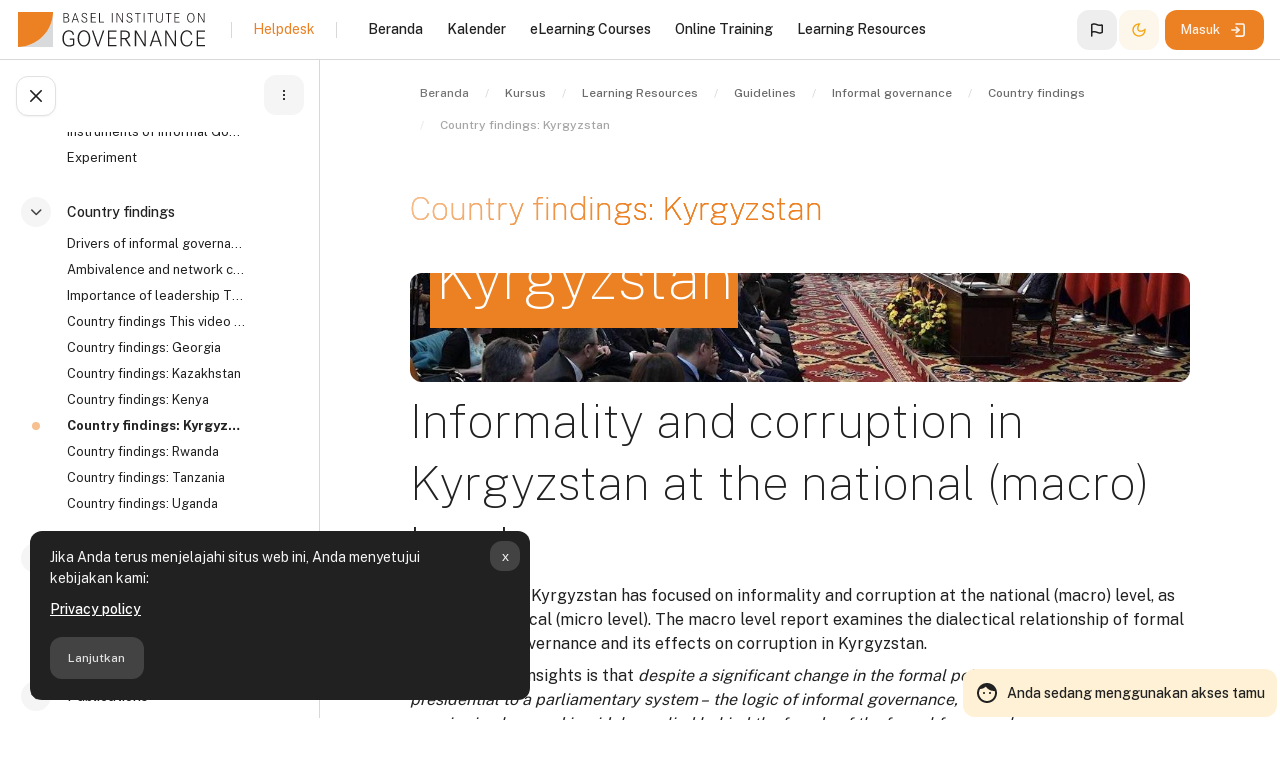

--- FILE ---
content_type: text/html; charset=utf-8
request_url: https://learn.baselgovernance.org/mod/page/view.php?id=6613&lang=id
body_size: 74529
content:

            <meta property="og:title" content="Informal governance" />
            <meta property="og:url" content="https://learn.baselgovernance.org/mod/page/view.php?id=6613" />
            <meta property="og:image" content="https://learn.baselgovernance.org/pluginfile.php/81135/course/overviewfiles/Say_no_to_bribes_in_Chipata%2C_Zambia.jpg" />
            <meta property="og:description" content="Unwritten rules, special favours, “reaching an understanding”. Informality is what happens outside the formal, rules-based system - and the study of informality has big implications for the fight against corruption. From 2016-2018, the Basel Institute on Governance, in partnership with University College London and SOAS researched informality and its relationship with corruption and governance. A multidisciplinary team of researchers explored how corruption really works in seven countries in East Africa and Eurasia.Their findings shed light on why conventional anti-corruption practices have been so unsuccessful to date, and on the kinds of policies and interventions that could have a bigger impact in the fight against corruption." />
        <!DOCTYPE html>

<html  dir="ltr" lang="id" xml:lang="id" >
<head>
    <title>Informal governance: Country findings: Kyrgyzstan | Basel Institute LEARN</title>
    <meta property="og:title" content="Informal governance: Country findings: Kyrgyzstan | Basel Institute LEARN" />


    <meta name="description" content="Basel LEARN is the Basel Institute on Governance’s dedicated online learning platform, offering a comprehensive suite of free eLearning courses and practical resources aimed at empowering professionals in law enforcement, anti-money laundering, and compliance sectors to effectively combat financial crime. ">
    <meta property="og:description" content="Basel LEARN is the Basel Institute on Governance’s dedicated online learning platform, offering a comprehensive suite of free eLearning courses and practical resources aimed at empowering professionals in law enforcement, anti-money laundering, and compliance sectors to effectively combat financial crime. " />
    
    <meta name="theme-color" content="0#fff">

    <link rel="shortcut icon" href="https://learn.baselgovernance.org/pluginfile.php/1/theme_monocolor/favicon/1765876709/favicon.ico" />
    
    
    
    

    <meta http-equiv="Content-Type" content="text/html; charset=utf-8" />
<meta name="keywords" content="moodle, Informal governance: Country findings: Kyrgyzstan | Basel Institute LEARN" />
<link rel="stylesheet" type="text/css" href="https://learn.baselgovernance.org/theme/yui_combo.php?rollup/3.18.1/yui-moodlesimple-min.css" /><script id="firstthemesheet" type="text/css">/** Required in order to fix style inclusion problems in IE with YUI **/</script><link rel="stylesheet" type="text/css" href="https://learn.baselgovernance.org/theme/styles.php/monocolor/1765876709_1750521565/all" />
<script>
//<![CDATA[
var M = {}; M.yui = {};
M.pageloadstarttime = new Date();
M.cfg = {"wwwroot":"https:\/\/learn.baselgovernance.org","apibase":"https:\/\/learn.baselgovernance.org\/r.php\/api","homeurl":{},"sesskey":"y2wEXD486V","sessiontimeout":"172800","sessiontimeoutwarning":"1200","themerev":"1765876709","slasharguments":1,"theme":"monocolor","iconsystemmodule":"core\/icon_system_fontawesome","jsrev":"1765876709","admin":"admin","svgicons":true,"usertimezone":"Europe\/Zurich","language":"id","courseId":136,"courseContextId":81135,"contextid":84919,"contextInstanceId":6613,"langrev":1769138342,"templaterev":"1765876709","siteId":1,"userId":1};var yui1ConfigFn = function(me) {if(/-skin|reset|fonts|grids|base/.test(me.name)){me.type='css';me.path=me.path.replace(/\.js/,'.css');me.path=me.path.replace(/\/yui2-skin/,'/assets/skins/sam/yui2-skin')}};
var yui2ConfigFn = function(me) {var parts=me.name.replace(/^moodle-/,'').split('-'),component=parts.shift(),module=parts[0],min='-min';if(/-(skin|core)$/.test(me.name)){parts.pop();me.type='css';min=''}
if(module){var filename=parts.join('-');me.path=component+'/'+module+'/'+filename+min+'.'+me.type}else{me.path=component+'/'+component+'.'+me.type}};
YUI_config = {"debug":false,"base":"https:\/\/learn.baselgovernance.org\/lib\/yuilib\/3.18.1\/","comboBase":"https:\/\/learn.baselgovernance.org\/theme\/yui_combo.php?","combine":true,"filter":null,"insertBefore":"firstthemesheet","groups":{"yui2":{"base":"https:\/\/learn.baselgovernance.org\/lib\/yuilib\/2in3\/2.9.0\/build\/","comboBase":"https:\/\/learn.baselgovernance.org\/theme\/yui_combo.php?","combine":true,"ext":false,"root":"2in3\/2.9.0\/build\/","patterns":{"yui2-":{"group":"yui2","configFn":yui1ConfigFn}}},"moodle":{"name":"moodle","base":"https:\/\/learn.baselgovernance.org\/theme\/yui_combo.php?m\/1765876709\/","combine":true,"comboBase":"https:\/\/learn.baselgovernance.org\/theme\/yui_combo.php?","ext":false,"root":"m\/1765876709\/","patterns":{"moodle-":{"group":"moodle","configFn":yui2ConfigFn}},"filter":null,"modules":{"moodle-core-blocks":{"requires":["base","node","io","dom","dd","dd-scroll","moodle-core-dragdrop","moodle-core-notification"]},"moodle-core-chooserdialogue":{"requires":["base","panel","moodle-core-notification"]},"moodle-core-notification":{"requires":["moodle-core-notification-dialogue","moodle-core-notification-alert","moodle-core-notification-confirm","moodle-core-notification-exception","moodle-core-notification-ajaxexception"]},"moodle-core-notification-dialogue":{"requires":["base","node","panel","escape","event-key","dd-plugin","moodle-core-widget-focusafterclose","moodle-core-lockscroll"]},"moodle-core-notification-alert":{"requires":["moodle-core-notification-dialogue"]},"moodle-core-notification-confirm":{"requires":["moodle-core-notification-dialogue"]},"moodle-core-notification-exception":{"requires":["moodle-core-notification-dialogue"]},"moodle-core-notification-ajaxexception":{"requires":["moodle-core-notification-dialogue"]},"moodle-core-dragdrop":{"requires":["base","node","io","dom","dd","event-key","event-focus","moodle-core-notification"]},"moodle-core-event":{"requires":["event-custom"]},"moodle-core-maintenancemodetimer":{"requires":["base","node"]},"moodle-core-actionmenu":{"requires":["base","event","node-event-simulate"]},"moodle-core-handlebars":{"condition":{"trigger":"handlebars","when":"after"}},"moodle-core-lockscroll":{"requires":["plugin","base-build"]},"moodle-core_availability-form":{"requires":["base","node","event","event-delegate","panel","moodle-core-notification-dialogue","json"]},"moodle-course-util":{"requires":["node"],"use":["moodle-course-util-base"],"submodules":{"moodle-course-util-base":{},"moodle-course-util-section":{"requires":["node","moodle-course-util-base"]},"moodle-course-util-cm":{"requires":["node","moodle-course-util-base"]}}},"moodle-course-management":{"requires":["base","node","io-base","moodle-core-notification-exception","json-parse","dd-constrain","dd-proxy","dd-drop","dd-delegate","node-event-delegate"]},"moodle-course-dragdrop":{"requires":["base","node","io","dom","dd","dd-scroll","moodle-core-dragdrop","moodle-core-notification","moodle-course-coursebase","moodle-course-util"]},"moodle-course-categoryexpander":{"requires":["node","event-key"]},"moodle-form-shortforms":{"requires":["node","base","selector-css3","moodle-core-event"]},"moodle-form-dateselector":{"requires":["base","node","overlay","calendar"]},"moodle-question-searchform":{"requires":["base","node"]},"moodle-question-chooser":{"requires":["moodle-core-chooserdialogue"]},"moodle-availability_cohort-form":{"requires":["base","node","event","moodle-core_availability-form"]},"moodle-availability_completion-form":{"requires":["base","node","event","moodle-core_availability-form"]},"moodle-availability_coursecompleted-form":{"requires":["base","node","event","moodle-core_availability-form"]},"moodle-availability_date-form":{"requires":["base","node","event","io","moodle-core_availability-form"]},"moodle-availability_grade-form":{"requires":["base","node","event","moodle-core_availability-form"]},"moodle-availability_group-form":{"requires":["base","node","event","moodle-core_availability-form"]},"moodle-availability_group_password-form":{"requires":["base","node","event","event-valuechange","moodle-core_availability-form"]},"moodle-availability_group_password-popup":{"requires":["base","node","event","moodle-core-notification-dialogue","io-base"]},"moodle-availability_grouping-form":{"requires":["base","node","event","moodle-core_availability-form"]},"moodle-availability_language-form":{"requires":["base","node","event","node-event-simulate","moodle-core_availability-form"]},"moodle-availability_password-form":{"requires":["base","node","event","event-valuechange","moodle-core_availability-form"]},"moodle-availability_password-popup":{"requires":["base","node","event","moodle-core-notification-dialogue","io-base"]},"moodle-availability_profile-form":{"requires":["base","node","event","moodle-core_availability-form"]},"moodle-mod_assign-history":{"requires":["node","transition"]},"moodle-mod_customcert-rearrange":{"requires":["dd-delegate","dd-drag"]},"moodle-mod_quiz-util":{"requires":["node","moodle-core-actionmenu"],"use":["moodle-mod_quiz-util-base"],"submodules":{"moodle-mod_quiz-util-base":{},"moodle-mod_quiz-util-slot":{"requires":["node","moodle-mod_quiz-util-base"]},"moodle-mod_quiz-util-page":{"requires":["node","moodle-mod_quiz-util-base"]}}},"moodle-mod_quiz-modform":{"requires":["base","node","event"]},"moodle-mod_quiz-dragdrop":{"requires":["base","node","io","dom","dd","dd-scroll","moodle-core-dragdrop","moodle-core-notification","moodle-mod_quiz-quizbase","moodle-mod_quiz-util-base","moodle-mod_quiz-util-page","moodle-mod_quiz-util-slot","moodle-course-util"]},"moodle-mod_quiz-quizbase":{"requires":["base","node"]},"moodle-mod_quiz-questionchooser":{"requires":["moodle-core-chooserdialogue","moodle-mod_quiz-util","querystring-parse"]},"moodle-mod_quiz-autosave":{"requires":["base","node","event","event-valuechange","node-event-delegate","io-form","datatype-date-format"]},"moodle-mod_quiz-toolboxes":{"requires":["base","node","event","event-key","io","moodle-mod_quiz-quizbase","moodle-mod_quiz-util-slot","moodle-core-notification-ajaxexception"]},"moodle-message_airnotifier-toolboxes":{"requires":["base","node","io"]},"moodle-editor_atto-rangy":{"requires":[]},"moodle-editor_atto-editor":{"requires":["node","transition","io","overlay","escape","event","event-simulate","event-custom","node-event-html5","node-event-simulate","yui-throttle","moodle-core-notification-dialogue","moodle-editor_atto-rangy","handlebars","timers","querystring-stringify"]},"moodle-editor_atto-plugin":{"requires":["node","base","escape","event","event-outside","handlebars","event-custom","timers","moodle-editor_atto-menu"]},"moodle-editor_atto-menu":{"requires":["moodle-core-notification-dialogue","node","event","event-custom"]},"moodle-report_eventlist-eventfilter":{"requires":["base","event","node","node-event-delegate","datatable","autocomplete","autocomplete-filters"]},"moodle-report_loglive-fetchlogs":{"requires":["base","event","node","io","node-event-delegate"]},"moodle-gradereport_history-userselector":{"requires":["escape","event-delegate","event-key","handlebars","io-base","json-parse","moodle-core-notification-dialogue"]},"moodle-qbank_editquestion-chooser":{"requires":["moodle-core-chooserdialogue"]},"moodle-tool_lp-dragdrop-reorder":{"requires":["moodle-core-dragdrop"]},"moodle-assignfeedback_editpdf-editor":{"requires":["base","event","node","io","graphics","json","event-move","event-resize","transition","querystring-stringify-simple","moodle-core-notification-dialog","moodle-core-notification-alert","moodle-core-notification-warning","moodle-core-notification-exception","moodle-core-notification-ajaxexception"]},"moodle-atto_accessibilitychecker-button":{"requires":["color-base","moodle-editor_atto-plugin"]},"moodle-atto_accessibilityhelper-button":{"requires":["moodle-editor_atto-plugin"]},"moodle-atto_aitranslate-button":{"requires":["moodle-editor_atto-plugin"]},"moodle-atto_align-button":{"requires":["moodle-editor_atto-plugin"]},"moodle-atto_bold-button":{"requires":["moodle-editor_atto-plugin"]},"moodle-atto_charmap-button":{"requires":["moodle-editor_atto-plugin"]},"moodle-atto_clear-button":{"requires":["moodle-editor_atto-plugin"]},"moodle-atto_collapse-button":{"requires":["moodle-editor_atto-plugin"]},"moodle-atto_emojipicker-button":{"requires":["moodle-editor_atto-plugin"]},"moodle-atto_emoticon-button":{"requires":["moodle-editor_atto-plugin"]},"moodle-atto_equation-button":{"requires":["moodle-editor_atto-plugin","moodle-core-event","io","event-valuechange","tabview","array-extras"]},"moodle-atto_fullscreen-button":{"requires":["event-resize","moodle-editor_atto-plugin"]},"moodle-atto_h5p-button":{"requires":["moodle-editor_atto-plugin"]},"moodle-atto_html-codemirror":{"requires":["moodle-atto_html-codemirror-skin"]},"moodle-atto_html-beautify":{},"moodle-atto_html-button":{"requires":["promise","moodle-editor_atto-plugin","moodle-atto_html-beautify","moodle-atto_html-codemirror","event-valuechange"]},"moodle-atto_image-button":{"requires":["moodle-editor_atto-plugin"]},"moodle-atto_indent-button":{"requires":["moodle-editor_atto-plugin"]},"moodle-atto_italic-button":{"requires":["moodle-editor_atto-plugin"]},"moodle-atto_link-button":{"requires":["moodle-editor_atto-plugin"]},"moodle-atto_managefiles-button":{"requires":["moodle-editor_atto-plugin"]},"moodle-atto_managefiles-usedfiles":{"requires":["node","escape"]},"moodle-atto_media-button":{"requires":["moodle-editor_atto-plugin","moodle-form-shortforms"]},"moodle-atto_noautolink-button":{"requires":["moodle-editor_atto-plugin"]},"moodle-atto_orderedlist-button":{"requires":["moodle-editor_atto-plugin"]},"moodle-atto_recordrtc-button":{"requires":["moodle-editor_atto-plugin","moodle-atto_recordrtc-recording"]},"moodle-atto_recordrtc-recording":{"requires":["moodle-atto_recordrtc-button"]},"moodle-atto_rtl-button":{"requires":["moodle-editor_atto-plugin"]},"moodle-atto_strike-button":{"requires":["moodle-editor_atto-plugin"]},"moodle-atto_subscript-button":{"requires":["moodle-editor_atto-plugin"]},"moodle-atto_superscript-button":{"requires":["moodle-editor_atto-plugin"]},"moodle-atto_table-button":{"requires":["moodle-editor_atto-plugin","moodle-editor_atto-menu","event","event-valuechange"]},"moodle-atto_title-button":{"requires":["moodle-editor_atto-plugin"]},"moodle-atto_underline-button":{"requires":["moodle-editor_atto-plugin"]},"moodle-atto_undo-button":{"requires":["moodle-editor_atto-plugin"]},"moodle-atto_unorderedlist-button":{"requires":["moodle-editor_atto-plugin"]}}},"gallery":{"name":"gallery","base":"https:\/\/learn.baselgovernance.org\/lib\/yuilib\/gallery\/","combine":true,"comboBase":"https:\/\/learn.baselgovernance.org\/theme\/yui_combo.php?","ext":false,"root":"gallery\/1765876709\/","patterns":{"gallery-":{"group":"gallery"}}}},"modules":{"core_filepicker":{"name":"core_filepicker","fullpath":"https:\/\/learn.baselgovernance.org\/lib\/javascript.php\/1765876709\/repository\/filepicker.js","requires":["base","node","node-event-simulate","json","async-queue","io-base","io-upload-iframe","io-form","yui2-treeview","panel","cookie","datatable","datatable-sort","resize-plugin","dd-plugin","escape","moodle-core_filepicker","moodle-core-notification-dialogue"]},"core_comment":{"name":"core_comment","fullpath":"https:\/\/learn.baselgovernance.org\/lib\/javascript.php\/1765876709\/comment\/comment.js","requires":["base","io-base","node","json","yui2-animation","overlay","escape"]}},"logInclude":[],"logExclude":[],"logLevel":null};
M.yui.loader = {modules: {}};

//]]>
</script>

<!-- Matomo -->
<script>
  var _paq = window._paq = window._paq || [];
  /* tracker methods like "setCustomDimension" should be called before "trackPageView" */
  _paq.push(['trackPageView']);
  _paq.push(['enableLinkTracking']);
  (function() {
    var u="https://analytics.baselgovernance.org/";
    _paq.push(['setTrackerUrl', u+'matomo.php']);
    _paq.push(['setSiteId', '10']);
    var d=document, g=d.createElement('script'), s=d.getElementsByTagName('script')[0];
    g.async=true; g.src=u+'matomo.js'; s.parentNode.insertBefore(g,s);
  })();
</script>
<!-- End Matomo Code -->
    <meta name="viewport" content="width=device-width, initial-scale=1.0">

    <link rel="preconnect" href="https://fonts.googleapis.com">
    <link rel="preconnect" href="https://fonts.gstatic.com" crossorigin>
    <link href="https://fonts.googleapis.com/css2?family=Public+Sans:wght@100;400;500;700&family=Space+Grotesk:wght@500&display=swap" rel="stylesheet">
    

</head>

<body  id="page-mod-page-view" class="format-topics limitedwidth role-none rui-editmode--footer  path-mod path-mod-page chrome dir-ltr lang-id yui-skin-sam yui3-skin-sam learn-baselgovernance-org pagelayout-incourse course-136 context-84919 cmid-6613 cm-type-page category-21 theme uses-drawers drawer-open-index--open rui-course--enablecompletion rui-course--visible moodle-guest-user back-to-top-on">
<div class="toast-wrapper mx-auto py-0 fixed-top" role="status" aria-live="polite"></div>

<div id="page-wrapper" class="d-print-block  rui--course-witout-nav">

    <div>
    <a class="visually-hidden-focusable" href="#maincontent">Lewati ke konten utama</a>
</div><script src="https://learn.baselgovernance.org/lib/javascript.php/1765876709/lib/polyfills/polyfill.js"></script>
<script src="https://learn.baselgovernance.org/theme/yui_combo.php?rollup/3.18.1/yui-moodlesimple-min.js"></script><script src="https://learn.baselgovernance.org/lib/javascript.php/1765876709/lib/javascript-static.js"></script>
<script>
//<![CDATA[
document.body.className += ' jsenabled';
//]]>
</script>

<div class="eupopup eupopup-container eupopup-container-block eupopup-container-bottom eupopup-block eupopup-style-compact" role="dialog" aria-label="Kebijakan">
    </div>
    <div class="eupopup-markup d-none">
        <div class="eupopup-head"></div>
        <div class="eupopup-body">
            Jika Anda terus menjelajahi situs web ini, Anda menyetujui kebijakan kami:
            <ul>
                    <li>
                        <a href="https://learn.baselgovernance.org/admin/tool/policy/view.php?versionid=4&amp;returnurl=https%3A%2F%2Flearn.baselgovernance.org%2Fmod%2Fpage%2Fview.php%3Fid%3D6613" data-action="view-guest" data-versionid="4" data-behalfid="1">
                            Privacy policy
                        </a>
                    </li>
            </ul>
        </div>
        <div class="eupopup-buttons">
            <a href="#" class="eupopup-button eupopup-button_1">Lanjutkan</a>
        </div>
        <div class="clearfix"></div>
        <a href="#" class="eupopup-closebutton">x</a>
    </div>

            <div  class="drawer drawer-left show d-print-none not-initialized" data-region="fixed-drawer" id="monocolor-drawers-courseindex" data-preference="drawer-open-index" data-state="show-drawer-left" data-forceopen="0" data-close-on-resize="0">
    <div class="drawerheader mb-3 pt-3 px-3">
        <button
            class="btn btn-icon btn-secondary drawertoggle icon-no-margin mx-0 hidden"
            data-toggler="drawers"
            data-action="closedrawer"
            data-target="monocolor-drawers-courseindex"
            data-bs-toggle="tooltip"
            data-bs-placement="right"
            title="Tutup indeks kursus"
        >
            <svg width="24" height="24" fill="none" viewBox="0 0 24 24">
                <path stroke="currentColor" stroke-linecap="round" stroke-linejoin="round" stroke-width="1.5" d="M17.25 6.75L6.75 17.25"></path>
                <path stroke="currentColor" stroke-linecap="round" stroke-linejoin="round" stroke-width="1.5" d="M6.75 6.75L17.25 17.25"></path>
            </svg>
        </button>
        
        <div class="drawerheadercontent hidden">
                                <div id="courseindexdrawercontrols" class="dropdown">
                      <button
                        class="btn btn-icon btn-light"
                        type="button"
                        data-bs-toggle="dropdown"
                        aria-haspopup="true"
                        aria-expanded="false"
                        title="Opsi indeks kursus"
                      >
                        <svg width="24" height="24" fill="none" viewBox="0 0 24 24">
                          <path
                            fill="currentColor"
                            d="M13 12C13 12.5523 12.5523 13 12 13C11.4477 13 11 12.5523 11 12C11 11.4477 11.4477 11 12 11C12.5523 11 13 11.4477 13 12Z"
                          ></path>
                          <path
                            fill="currentColor"
                            d="M13 8C13 8.55228 12.5523 9 12 9C11.4477 9 11 8.55228 11 8C11 7.44772 11.4477 7 12 7C12.5523 7 13 7.44772 13 8Z"
                          ></path>
                          <path
                            fill="currentColor"
                            d="M13 16C13 16.5523 12.5523 17 12 17C11.4477 17 11 16.5523 11 16C11 15.4477 11.4477 15 12 15C12.5523 15 13 15.4477 13 16Z"
                          ></path>
                        </svg>
                      </button>
                      <div class="dropdown-menu dropdown-menu-right">
                        <a
                          class="dropdown-item"
                          href="#"
                          data-action="expandallcourseindexsections"
                        >
                          Perluas semua
                        </a>
                        <a
                          class="dropdown-item"
                          href="#"
                          data-action="collapseallcourseindexsections"
                        >
                          Ciutkan semua
                        </a>
                      </div>
                    </div>

        </div>
    </div>
    <div class="drawercontent drag-container pl-3" data-usertour="scroller">
                            
                    <nav id="courseindex" class="courseindex">
    <div id="courseindex-content">
        <div data-region="loading-placeholder-content" aria-hidden="true" id="course-index-placeholder">
            <ul class="placeholders list-unstyled px-5">
                <li>
                    <div class="col-md-6 p-0 d-flex align-items-center">
                        <div class="bg-pulse-grey rounded-circle me-2"></div>
                        <div class="bg-pulse-grey w-100"></div>
                    </div>
                </li>
                <li>
                    <div class="col-md-6 p-0 d-flex align-items-center">
                        <div class="bg-pulse-grey rounded-circle me-2"></div>
                        <div class="bg-pulse-grey w-100"></div>
                    </div>
                </li>
                <li>
                    <div class="col-md-6 p-0 d-flex align-items-center">
                        <div class="bg-pulse-grey rounded-circle me-2"></div>
                        <div class="bg-pulse-grey w-100"></div>
                    </div>
                </li>
                <li>
                    <div class="col-md-6 p-0 d-flex align-items-center">
                        <div class="bg-pulse-grey rounded-circle me-2"></div>
                        <div class="bg-pulse-grey w-100"></div>
                    </div>
                </li>
            </ul>
        </div>
    </div>
</nav>

    </div>
</div>
    
    <nav id="topBar" class="rui-topbar-wrapper moodle-has-zindex">
    
        <div class="rui-mobile-nav">
                <a id="logo" href="https://learn.baselgovernance.org" class="d-inline-flex aabtn has-logo">
                        <span class="rui-logo dark-mode-logo">
                            <img src="//learn.baselgovernance.org/pluginfile.php/1/theme_monocolor/customlogo/1765876709/logo.svg" class="rui-custom-logo" alt="Basel Institute LEARN" />
                            <img src="//learn.baselgovernance.org/pluginfile.php/1/theme_monocolor/customdmlogo/1765876709/logo-dark.svg" class="rui-custom-dmlogo" alt="Basel Institute LEARN" />
                        </span>
    
                </a>
    
            <button id="mobileNav" class="rui-mobile-nav-btn rui-topbar-btn">
                <svg width="18" height="18" fill="none" viewBox="0 0 24 24">
                    <path stroke="currentColor" stroke-linecap="round" stroke-linejoin="round" stroke-width="2" d="M4.75 5.75H19.25"></path>
                    <path stroke="currentColor" stroke-linecap="round" stroke-linejoin="round" stroke-width="2" d="M4.75 18.25H19.25"></path>
                    <path stroke="currentColor" stroke-linecap="round" stroke-linejoin="round" stroke-width="2" d="M4.75 12H19.25"></path>
                </svg>
            </button>
        </div>
    
        <div class="rui-topbar wrapper-fw rui-topbar--custom-menu">
            <div id="topbarLeft" class="d-inline-flex align-items-center ">
    
                <div class="d-inline-flex align-items-center">
                        <a id="logo" href="https://learn.baselgovernance.org" class="d-sm-none d-md-inline-flex align-items-center rui-navbar-brand me-2 rui-navbar-brand--img aabtn has-logo">
                                <span class="rui-logo dark-mode-logo">
                                    <img src="//learn.baselgovernance.org/pluginfile.php/1/theme_monocolor/customlogo/1765876709/logo.svg" class="rui-custom-logo ms-2" alt="Basel Institute LEARN" />
                                    <img src="//learn.baselgovernance.org/pluginfile.php/1/theme_monocolor/customdmlogo/1765876709/logo-dark.svg" class="rui-custom-dmlogo ms-2" alt="Basel Institute LEARN" />
                                </span>
    
                        </a>
                    <div class="d-inline-flex mx-1">
    
                    </div>
                </div>
            </div>
    
                <div class="rui-topbar-customfield px-3 mx-3 d-none d-lg-flex"><div style="font-size: 14px;">
    <a id="faq" href="/local/staticpage/view.php?page=faq#">Helpdesk</a>
</div></div>
    
                <div class="primary-navigation   mx-0">
                    <nav class="moremenu navigation">
                        <ul id="moremenu-6973dd211fa6f-navbar-nav" role="menubar" class="nav more-nav navbar-nav">
                                    <li data-key="home" class="nav-item" role="none" data-forceintomoremenu="false">
                                                <a role="menuitem" class="nav-link  "
                                                    href="https://learn.baselgovernance.org/"
                                                    
                                                    
                                                    data-disableactive="true"
                                                    tabindex="-1"
                                                >
                                                    Beranda
                                                </a>
                                    </li>
                                    <li data-key="calendar" class="nav-item" role="none" data-forceintomoremenu="false">
                                                <a role="menuitem" class="nav-link  "
                                                    href="https://learn.baselgovernance.org/calendar/view.php?view=month"
                                                    
                                                    
                                                    data-disableactive="true"
                                                    tabindex="-1"
                                                >
                                                    Kalender
                                                </a>
                                    </li>
                                    <li data-key="" class="nav-item" role="none" data-forceintomoremenu="false">
                                                <a role="menuitem" class="nav-link  "
                                                    href="https://learn.baselgovernance.org/course/index.php?categoryid=15"
                                                    
                                                    
                                                    data-disableactive="true"
                                                    tabindex="-1"
                                                >
                                                    eLearning Courses
                                                </a>
                                    </li>
                                    <li data-key="" class="nav-item" role="none" data-forceintomoremenu="false">
                                                <a role="menuitem" class="nav-link  "
                                                    href="https://learn.baselgovernance.org/course/index.php?categoryid=23"
                                                    
                                                    
                                                    data-disableactive="true"
                                                    tabindex="-1"
                                                >
                                                    Online Training
                                                </a>
                                    </li>
                                    <li data-key="" class="nav-item" role="none" data-forceintomoremenu="false">
                                                <a role="menuitem" class="nav-link  "
                                                    href="https://learn.baselgovernance.org/course/index.php?categoryid=34"
                                                    
                                                    
                                                    data-disableactive="true"
                                                    tabindex="-1"
                                                >
                                                    Learning Resources
                                                </a>
                                    </li>
                            <li role="none" class="nav-item dropdown dropdownmoremenu d-none" data-region="morebutton">
                                <a class="dropdown-toggle nav-link " href="#" id="moremenu-dropdown-6973dd211fa6f" role="menuitem" data-bs-toggle="dropdown" aria-haspopup="true" aria-expanded="false" tabindex="-1">
                                    Selengkapnya
                                </a>
                                <ul class="dropdown-menu dropdown-menu-right" data-region="moredropdown" aria-labelledby="moremenu-dropdown-6973dd211fa6f" role="menu">
                                </ul>
                            </li>
                        </ul>
                    </nav>
                </div>
    
            <ul class="rui-icon-menu rui-icon-menu--right ml-auto">
                <div class="rui-navbar-lang dropdown">
    <button class="rui-topbar-btn rui-lang-btn" id="drop-down-6973dd2123ec66973dd212150f4" data-bs-toggle="dropdown" aria-haspopup="true" role="button" aria-label="Languages" aria-expanded="false" title="id" data-bs-toggle="tooltip">
        <svg xmlns="http://www.w3.org/2000/svg" viewBox="0 0 24 24" width="18" height="18" fill="currentColor"><g><g data-name="flag"><polyline points="24 24 0 24 0 0" opacity="0"/><path d="M19.27 4.68a1.79 1.79 0 0 0-1.6-.25 7.53 7.53 0 0 1-2.17.28 8.54 8.54 0 0 1-3.13-.78A10.15 10.15 0 0 0 8.5 3c-2.89 0-4 1-4.2 1.14a1 1 0 0 0-.3.72V20a1 1 0 0 0 2 0v-4.3a6.28 6.28 0 0 1 2.5-.41 8.54 8.54 0 0 1 3.13.78 10.15 10.15 0 0 0 3.87.93 7.66 7.66 0 0 0 3.5-.7 1.74 1.74 0 0 0 1-1.55V6.11a1.77 1.77 0 0 0-.73-1.43zM18 14.59a6.32 6.32 0 0 1-2.5.41 8.36 8.36 0 0 1-3.13-.79 10.34 10.34 0 0 0-3.87-.92 9.51 9.51 0 0 0-2.5.29V5.42A6.13 6.13 0 0 1 8.5 5a8.36 8.36 0 0 1 3.13.79 10.34 10.34 0 0 0 3.87.92 9.41 9.41 0 0 0 2.5-.3z"/></g></g></svg>
    </button>
    <div class="dropdown-menu" aria-labelledby="drop-down-6973dd2123ec66973dd212150f4">
                <a class="dropdown-item" href="https://learn.baselgovernance.org/mod/page/view.php?id=6613&amp;lang=id" title="Bahasa">Indonesian</a>
                <a class="dropdown-item" href="https://learn.baselgovernance.org/mod/page/view.php?id=6613&amp;lang=en" title="Bahasa">English</a>
                <a class="dropdown-item" href="https://learn.baselgovernance.org/mod/page/view.php?id=6613&amp;lang=es" title="Bahasa">Español</a>
                <a class="dropdown-item" href="https://learn.baselgovernance.org/mod/page/view.php?id=6613&amp;lang=fr" title="Bahasa">Français</a>
                <a class="dropdown-item" href="https://learn.baselgovernance.org/mod/page/view.php?id=6613&amp;lang=lv" title="Bahasa">Latvian</a>
                <a class="dropdown-item" href="https://learn.baselgovernance.org/mod/page/view.php?id=6613&amp;lang=lt" title="Bahasa">Lietuvių</a>
                <a class="dropdown-item" href="https://learn.baselgovernance.org/mod/page/view.php?id=6613&amp;lang=pt" title="Bahasa">Português</a>
                <a class="dropdown-item" href="https://learn.baselgovernance.org/mod/page/view.php?id=6613&amp;lang=ro" title="Bahasa">Românesc</a>
                <a class="dropdown-item" href="https://learn.baselgovernance.org/mod/page/view.php?id=6613&amp;lang=sq" title="Bahasa">Shqip</a>
                <a class="dropdown-item" href="https://learn.baselgovernance.org/mod/page/view.php?id=6613&amp;lang=sr_lt" title="Bahasa">Srpski</a>
                <a class="dropdown-item" href="https://learn.baselgovernance.org/mod/page/view.php?id=6613&amp;lang=vi" title="Bahasa">Vietnamese</a>
                <a class="dropdown-item" href="https://learn.baselgovernance.org/mod/page/view.php?id=6613&amp;lang=bg" title="Bahasa">Български</a>
                <a class="dropdown-item" href="https://learn.baselgovernance.org/mod/page/view.php?id=6613&amp;lang=uk" title="Bahasa">Українська</a>
                <a class="dropdown-item" href="https://learn.baselgovernance.org/mod/page/view.php?id=6613&amp;lang=zh_cn" title="Bahasa">中文</a>
    </div>
</div>
                    <li class="rui-icon-menu-darkmode">
                        <button id="darkModeBtn" class="btn--darkmode" aria-checked="false" type="button" data-preference="darkmode-on" >
                            <div class="rui-dark-mode-status--on rui-tooltip--bottom" data-title="Light Mode" aria-label="Light Mode"><svg width="16" height="16" viewBox="0 0 24 24" fill="none" xmlns="http://www.w3.org/2000/svg">
                                    <path fill-rule="evenodd" clip-rule="evenodd" d="M12 16C14.2091 16 16 14.2091 16 12C16 9.79086 14.2091 8 12 8C9.79086 8 8 9.79086 8 12C8 14.2091 9.79086 16 12 16ZM12 18C15.3137 18 18 15.3137 18 12C18 8.68629 15.3137 6 12 6C8.68629 6 6 8.68629 6 12C6 15.3137 8.68629 18 12 18Z" fill="currentColor" />
                                    <path fill-rule="evenodd" clip-rule="evenodd" d="M11 0H13V4.06189C12.6724 4.02104 12.3387 4 12 4C11.6613 4 11.3276 4.02104 11 4.06189V0ZM7.0943 5.68018L4.22173 2.80761L2.80752 4.22183L5.6801 7.09441C6.09071 6.56618 6.56608 6.0908 7.0943 5.68018ZM4.06189 11H0V13H4.06189C4.02104 12.6724 4 12.3387 4 12C4 11.6613 4.02104 11.3276 4.06189 11ZM5.6801 16.9056L2.80751 19.7782L4.22173 21.1924L7.0943 18.3198C6.56608 17.9092 6.09071 17.4338 5.6801 16.9056ZM11 19.9381V24H13V19.9381C12.6724 19.979 12.3387 20 12 20C11.6613 20 11.3276 19.979 11 19.9381ZM16.9056 18.3199L19.7781 21.1924L21.1923 19.7782L18.3198 16.9057C17.9092 17.4339 17.4338 17.9093 16.9056 18.3199ZM19.9381 13H24V11H19.9381C19.979 11.3276 20 11.6613 20 12C20 12.3387 19.979 12.6724 19.9381 13ZM18.3198 7.0943L21.1923 4.22183L19.7781 2.80762L16.9056 5.6801C17.4338 6.09071 17.9092 6.56608 18.3198 7.0943Z" fill="currentColor" />
                                </svg></div>
                            <div class="rui-dark-mode-status--off rui-tooltip--bottom" data-title="Dark Mode" aria-label="Dark Mode"><svg width="16" height="16" viewBox="0 0 24 24" fill="none" xmlns="http://www.w3.org/2000/svg">
                                    <path fill-rule="evenodd" clip-rule="evenodd" d="M12.2256 2.00253C9.59172 1.94346 6.93894 2.9189 4.92893 4.92891C1.02369 8.83415 1.02369 15.1658 4.92893 19.071C8.83418 22.9763 15.1658 22.9763 19.0711 19.071C21.0811 17.061 22.0565 14.4082 21.9975 11.7743C21.9796 10.9772 21.8669 10.1818 21.6595 9.40643C21.0933 9.9488 20.5078 10.4276 19.9163 10.8425C18.5649 11.7906 17.1826 12.4053 15.9301 12.6837C14.0241 13.1072 12.7156 12.7156 12 12C11.2844 11.2844 10.8928 9.97588 11.3163 8.0699C11.5947 6.81738 12.2094 5.43511 13.1575 4.08368C13.5724 3.49221 14.0512 2.90664 14.5935 2.34046C13.8182 2.13305 13.0228 2.02041 12.2256 2.00253ZM17.6569 17.6568C18.9081 16.4056 19.6582 14.8431 19.9072 13.2186C16.3611 15.2643 12.638 15.4664 10.5858 13.4142C8.53361 11.362 8.73568 7.63895 10.7814 4.09281C9.1569 4.34184 7.59434 5.09193 6.34315 6.34313C3.21895 9.46732 3.21895 14.5326 6.34315 17.6568C9.46734 20.781 14.5327 20.781 17.6569 17.6568Z" fill="currentColor" />
                                </svg></div>
                        </button>
                    </li>
                <li class="rui-icon-menu-plugins"></li>
                <li class="rui-icon-menu-user m-0"><div class="usermenu"><span class="login"><div class="rui-badge-guest"><svg class="me-2"
                width="24"
                height="24"
                viewBox="0 0 24 24"
                fill="none"
                xmlns="http://www.w3.org/2000/svg">
            <path d="M10 12C10 12.5523 9.55228 13 9 13C8.44772 13 8 12.5523 8
            12C8 11.4477 8.44772 11 9 11C9.55228 11 10 11.4477 10 12Z"
                fill="currentColor"
                />
            <path d="M15 13C15.5523 13 16 12.5523 16 12C16 11.4477 15.5523 11
            15 11C14.4477 11 14 11.4477 14 12C14 12.5523 14.4477 13 15 13Z"
                fill="currentColor"
                />
            <path fill-rule="evenodd"
                clip-rule="evenodd"
                d="M12.0244 2.00003L12 2C6.47715 2 2 6.47715 2 12C2 17.5228
                6.47715 22 12 22C17.5228 22 22 17.5228 22 12C22 6.74235
            17.9425 2.43237 12.788 2.03059L12.7886 2.0282C12.5329 2.00891
            12.278 1.99961 12.0244 2.00003ZM12 20C16.4183 20 20 16.4183 20
            12C20 11.3014 19.9105 10.6237 19.7422
            9.97775C16.1597 10.2313 12.7359 8.52461 10.7605 5.60246C9.31322
            7.07886 7.2982 7.99666 5.06879 8.00253C4.38902 9.17866 4 10.5439 4
            12C4 16.4183 7.58172 20
            12 20ZM11.9785 4.00003L12.0236 4.00003L12 4L11.9785 4.00003Z"
                fill="currentColor"
                /></svg>Anda sedang menggunakan akses tamu</div><a class="rui-topbar-btn rui-login-btn"
                    href="https://learn.baselgovernance.org/login/index.php"><span class="rui-login-btn-txt">Masuk</span>
                <svg class="ms-2"
                    width="20"
                    height="20"
                    fill="none"
                    viewBox="0 0 24 24">
                <path stroke="currentColor"
                    stroke-linecap="round"
                    stroke-linejoin="round"
                    stroke-width="2"
                    d="M9.75 8.75L13.25 12L9.75 15.25"></path>
                <path stroke="currentColor"
                    stroke-linecap="round"
                    stroke-linejoin="round"
                    stroke-width="2"
                    d="M9.75 4.75H17.25C18.3546 4.75 19.25 5.64543 19.25
                    6.75V17.25C19.25 18.3546 18.3546 19.25 17.25 19.25H9.75"></path>
                    <path stroke="currentColor"
                        stroke-linecap="round"
                        stroke-linejoin="round"
                        stroke-width="2"
                        d="M13 12H4.75"></path></svg></a></span></div></li>
                        <li class="ms-1">
                            
                        </li>
            </ul>
    
            
    
        </div>
    </nav>    <div id="page" data-region="mainpage" data-usertour="scroller" class="drawers topbar--ext show-drawer-left  drag-container">
        
        <div id="topofscroll" class="main-inner">
            <div id="page-content" class="page-content wrapper-fw">

                <div class="drawer-toggles d-flex">
                        <div class="drawer-toggler drawer-left-toggle open-nav d-print-none">
                            <button
                                class="btn-drawer btn-drawer--left drawertoggle"
                                data-toggler="drawers"
                                data-action="toggle"
                                data-target="monocolor-drawers-courseindex"
                                data-bs-toggle="tooltip"
                                data-bs-placement="right"
                                title="Buka indeks kursus"
                            >
                                <span class="sr-only">Buka indeks kursus</span>
                                <svg width="18" height="18" viewBox="0 0 24 24" fill="none" xmlns="http://www.w3.org/2000/svg"><path d="M2 5.99519C2 5.44556 2.44556 5 2.99519 5H11.0048C11.5544 5 12 5.44556 12 5.99519C12 6.54482 11.5544 6.99039 11.0048 6.99039H2.99519C2.44556 6.99039 2 6.54482 2 5.99519Z" fill="currentColor" /><path d="M2 11.9998C2 11.4501 2.44556 11.0046 2.99519 11.0046H21.0048C21.5544 11.0046 22 11.4501 22 11.9998C22 12.5494 21.5544 12.9949 21.0048 12.9949H2.99519C2.44556 12.9949 2 12.5494 2 11.9998Z" fill="currentColor" /><path d="M2.99519 17.0096C2.44556 17.0096 2 17.4552 2 18.0048C2 18.5544 2.44556 19 2.99519 19H15.0048C15.5544 19 16 18.5544 16 18.0048C16 17.4552 15.5544 17.0096 15.0048 17.0096H2.99519Z" fill="currentColor" /></svg>
                            </button>
                        </div>
                </div>

                <div id="region-main-box" class="region-main-course-wrapper">

                <section id="region-main" aria-label="Konten">

                    <div class="rui-blocks-wrapper wrapper--with-margin wrapper-xl">
                            
                            <div class="wrapper-page-withblocks">
                                <div class="rui-breadcrumbs">
        <div id="page-navbar" class="breadcrumbs-container">
            <nav aria-label="Bilah navigasi">
    <ol class="breadcrumb">
                <li class="breadcrumb-item ">
                    <a href="https://learn.baselgovernance.org/"  ><span class="text-truncate">Beranda</span></a>
                </li>
        
                <li class="breadcrumb-item ">
                    <a href="https://learn.baselgovernance.org/course/index.php"  ><span class="text-truncate">Kursus</span></a>
                </li>
        
                <li class="breadcrumb-item ">
                    <a href="https://learn.baselgovernance.org/course/index.php?categoryid=34"  ><span class="text-truncate">Learning Resources</span></a>
                </li>
        
                <li class="breadcrumb-item ">
                    <a href="https://learn.baselgovernance.org/course/index.php?categoryid=21"  ><span class="text-truncate">Guidelines</span></a>
                </li>
        
                <li class="breadcrumb-item ">
                    <a href="https://learn.baselgovernance.org/course/view.php?id=136"  title="Informal governance"><span class="text-truncate">Informal governance</span></a>
                </li>
        
                <li class="breadcrumb-item ">
                    <a href="https://learn.baselgovernance.org/course/section.php?id=1047"  ><span class="text-truncate">Country findings</span></a>
                </li>
        
                <li class="breadcrumb-item breadcrumb-item--last">
                    <a href="https://learn.baselgovernance.org/mod/page/view.php?id=6613" aria-current="page" title="Halaman"><span class="text-truncate">Country findings: Kyrgyzstan</span></a>
                </li>
        </ol>
</nav>
        </div>
      </div>
                                
                                
  
                                <div class="wrapper-header">    
                                <header id="page-header" class="page-header-content flex-wrap">
    <div class="w-100 d-flex flex-wrap">
        <div class="page-context-header d-flex align-items-center flex-wrap"><div class="page-header-image"><div class="content activityiconcontainer modicon_page"><img class="icon activityicon" alt="" aria-hidden="true" src="https://learn.baselgovernance.org/theme/image.php/monocolor/page/1765876709/monologo" /></div></div><div class="rui-page-title rui-page-title--icon"><div class="rui-title-container"><h4 class=" rui-main-content-title rui-main-content-title--h4">Country findings: Kyrgyzstan</h4></div></div></div>
        

        <div class="ml-auto d-flex">
            

            <div class="header-actions-container ml-auto" data-region="header-actions-container">
            </div>
        </div>
        <div id="course-header">
            
        </div>
    </div>


</header>
                                </div>
                                                            
                                <span class="notifications" id="user-notifications"></span>
                                    <span id="maincontent"></span>
                                    <div class="activity-header" data-for="page-activity-header">                                            <span class="sr-only">Syarat penyelesaian</span>
                                            <div class="rui-activity-wrapper   rui-activity--hasnotcompletion"></div>
                                        </div>
                                

                                <div class="wrapper-fw">
                                <div class="main-content" role="main"><div class="box py-3 generalbox center clearfix"><div class="no-overflow"><div style="position: relative">
    <p dir="ltr" style="text-align: left;"><img src="https://learn.baselgovernance.org/pluginfile.php/84919/mod_page/content/7/Kyrgyzstan%20page.JPG" style="width: 100%" alt="" role="presentation" class="img-fluid atto_image_button_text-bottom"></p>
    <h1 style="color: white; position:absolute; background-color:#EB8123; bottom: 30px; left: 20px; padding: 5px">Kyrgyzstan</h1>
</div>

    <h2 dir="ltr">Informality and corruption in Kyrgyzstan at the national (macro) level</h2>
    <p dir="ltr">The research in Kyrgyzstan has focused on informality and
        corruption at the national (macro) level, as well as at the local (micro
        level). The macro level report examines the dialectical relationship of
        formal and informal governance and its effects on corruption in
        Kyrgyzstan.</p>
    <p dir="ltr">One of the key insights is that <em>despite a significant
            change in the formal political system –&nbsp;from a presidential to a
            parliamentary system –&nbsp;the logic of informal governance, with its rules
            and practices, remains in place and is widely applied behind the façade
            of the formal frameworks</em>.</p>
    <p dir="ltr">In order to understand why political reforms and
        anti-corruption movements have failed, the research report focuses on
        practices of informal governance that succeeded in blocking such
        reforms. Due to their flexible and entrenched nature, practices of
        informal governance are capable of adapting to different formal
        political systems and therefore continuously compromise institutional
        development and control of corruption outcomes.</p>
    <p dir="ltr">Nonetheless, informal governance has not been entirely
        effective in generating long term political stability in Kyrgyzstan, in
        fact, the corruption excesses of the Kyrgyz political elites have twice
        led to social uprisings –&nbsp;the 'Tulip' Revolution in 2005 and the 'Rose'
        Revolution in 2010 –&nbsp;that have overthrown the government in relatively
        bloodless revolts. However, in both cases, the incoming political elites
        reverted to practices similar to those of the regimes they helped to
        topple.</p>
    <p dir="ltr">In that regard, building and cultivating informal networks
        among elites is a common practice in Kyrgyz politics. The first two
        presidents of Kyrgyzstan after independence, Askar Akaev (1991-2005) and
        Kurmanbek Bakiev (2005-2010), governed in a very similar manner,
        building exclusive networks of regime insiders on the basis of kinship,
        lineage, village, rayon, and oblast. Under both presidents, powerful
        informal networks were spread across the state apparatus and business
        sectors. Many insiders were businessmen-turned-state officials while
        others were favoured relatives of political figures- turned-
        entrepreneurs. So, there was a symbiosis of kinship, business, and
        politics.</p>
    <p dir="ltr">As the research suggests, these networks are not built
        simply out of pragmatic considerations but co-opted individuals need to
        fulfil certain criteria concerning kinship, loyalty, obligation and
        hospitality. The research highlights how the entrenched persistence of
        corruption in the country can be linked to practices that are embedded
        in local values and expectations such as reciprocity and exchange. Thus,
        the research points to the importance of “soft” control mechanisms
        relating to social reputation, status and trustworthiness, which should
        not be underestimated because kinship-affective values work to entrench
        informal practices by virtue of combining emotions with rationality.</p>
    <p dir="ltr">Download the&nbsp;<a href="https://www.baselgovernance.org/sites/default/files/2019-04/kyrgyzstan.informalgovernance.country_report.part_1_macro_level_.pdf" target="_blank" title="Kyrgyzstan country report part 1 (macro level)">Kyrgyzstan country report part 1 (macro level)</a>&nbsp;and its&nbsp;<a href="https://www.baselgovernance.org/sites/default/files/2019-01/Kyrgyzstan.Informal%20Governance.Annex%20to%20Macro%20Level%20Report.pdf" target="_blank" title="Annex">Annex</a>.</p></div></div><div class="modified">Terakhir diubah: Selasa, 18 Oktober 2022, 09:07</div></div>
                                </div>

                        </div>
                        
                        <div class="activity-navigation container-fluid mt-4">
<div class="row">
    <div class="col">        <div class="float-left">
                <a href="https://learn.baselgovernance.org/mod/page/view.php?id=6612&forceview=1" id="prev-activity-link" class="rui-btn-action-link"  data-bs-toggle="tooltip" data-bs-placement="top" title="&#x25C0;&#xFE0E; Country findings: Kenya"></a>

        </div>
</div>
    <div class="col">        <div class="mdl-align">
            <div class="urlselect">
    <form method="post" action="https://learn.baselgovernance.org/course/jumpto.php" class="form-inline" id="url_select_f6973dd212150f5">
        <input type="hidden" name="sesskey" value="y2wEXD486V">
            <label for="jump-to-activity" class="visually-hidden">
                Lompat ke...
            </label>
        <select  id="jump-to-activity" class="custom-select custom-select-sm urlselect" name="jump"
                 >
                    <option value="" selected>Lompat ke...</option>
                    <option value="/mod/page/view.php?id=6604&amp;forceview=1" >Instruments of Informal Governance: Co-optation, Control and Camouflage</option>
                    <option value="/mod/page/view.php?id=6605&amp;forceview=1" >Experiment</option>
                    <option value="/mod/page/view.php?id=6610&amp;forceview=1" >Country findings: Georgia</option>
                    <option value="/mod/page/view.php?id=6611&amp;forceview=1" >Country findings: Kazakhstan</option>
                    <option value="/mod/page/view.php?id=6612&amp;forceview=1" >Country findings: Kenya</option>
                    <option value="/mod/page/view.php?id=6614&amp;forceview=1" >Country findings: Rwanda</option>
                    <option value="/mod/page/view.php?id=6615&amp;forceview=1" >Country findings: Tanzania</option>
                    <option value="/mod/page/view.php?id=6616&amp;forceview=1" >Country findings: Uganda</option>
                    <option value="/mod/page/view.php?id=6619&amp;forceview=1" >Further research</option>
        </select>
            <noscript>
                <input type="submit" class="btn btn-sm btn-secondary ms-1" value="Cari">
            </noscript>
    </form>
</div>

        </div>
</div>
    <div class="col">        <div class="float-right">
                <a href="https://learn.baselgovernance.org/mod/page/view.php?id=6614&forceview=1" id="next-activity-link" class="rui-btn-action-link"  data-bs-toggle="tooltip" data-bs-placement="top" title="Country findings: Rwanda &#x25B6;&#xFE0E;"></a>

        </div>
</div>
</div>
</div>
                        
                    </section>
                </div>
            </div>
            
            <footer id="s-page-footer" style=" 0" class="rui-page-footer wrapper--with-margin wrapper-xl">
                <div class="wrapper-fw">
            
                        <div class="rui-footer-content rui-footer-block--1">
                            <div class="row text-sm-center text-md-left">
    <div class="col-12 col-lg-6 pr-lg-5 mr-lg-5 my-sm-2 my-md-0">
        <div class="d-flex justify-content-center justify-content-md-start">
            <img src="https://learn.baselgovernance.org/pluginfile.php/1/theme_monocolor/customdmlogo/1743332960/logo-dark.svg" alt="Logo Basel Institute" width="150" class="img-fluid">
        </div>
    </div>
    <div class="col-12 col-lg my-sm-2 my-md-0">
        <ul class="rui-footer-nav-items list-unstyled mb-0">
            <li> <a href="/index.php?redirect=0#cat_15">eLearning Courses</a></li>
            <li> <a href="/index.php?redirect=0#cat_34">Learning Resources</a></li>
            <li> <a href="https://www.baselgovernance.org/publications?topic=All&amp;country=All&amp;external=1" target="_blank" title="Publications">Publications</a>
            </li>
            <li> <a href="https://www.baselgovernance.org/blog" target="_blank" title="Blog">Blog</a>
            </li>
            <li> <a href="/admin/tool/policy/view.php?versionid=4&amp;returnurl=https%3A%2F%2Flearn.baselgovernance.org%2F">Privacy policy</a>
            </li>
        </ul>
    </div>
</div>
                        </div>
                        <hr class="rui-footer-hr--1" />
            
            
                    <div class="row px-0 text-center text-md-left">
                        <div class="col-12 col-lg mt-3 mt-lg-0">
                            <div class="w-100">
                                <ul class="rui-footer--contact">
                                        <li>
                                            <svg width="18" height="18" fill="none" viewBox="0 0 24 24">
                                                <circle cx="12" cy="12" r="7.25" stroke="currentColor" stroke-linecap="round" stroke-linejoin="round" stroke-width="1.5"></circle>
                                                <path stroke="currentColor" stroke-linecap="round" stroke-linejoin="round" stroke-width="1.5" d="M15.25 12C15.25 16.5 13.2426 19.25 12 19.25C10.7574 19.25 8.75 16.5 8.75 12C8.75 7.5 10.7574 4.75 12 4.75C13.2426 4.75 15.25 7.5 15.25 12Z"></path>
                                                <path stroke="currentColor" stroke-linecap="round" stroke-linejoin="round" stroke-width="1.5" d="M5 12H12H19"></path>
                                            </svg>
                                            <a class="ms-1 underline--anim" href="https://learn.baselgovernance.org" target="_blank">Basel LEARN</a>
                                        </li>
                                        <li>
                                            <svg width="18" height="18" fill="none" viewBox="0 0 24 24">
                                                <path stroke="currentColor" stroke-linecap="round" stroke-linejoin="round" stroke-width="1.5" d="M4.75 7.75C4.75 6.64543 5.64543 5.75 6.75 5.75H17.25C18.3546 5.75 19.25 6.64543 19.25 7.75V16.25C19.25 17.3546 18.3546 18.25 17.25 18.25H6.75C5.64543 18.25 4.75 17.3546 4.75 16.25V7.75Z"></path>
                                                <path stroke="currentColor" stroke-linecap="round" stroke-linejoin="round" stroke-width="1.5" d="M5.5 6.5L12 12.25L18.5 6.5"></path>
                                            </svg>
                                            <a class="ms-1 underline--anim" href="mailto:info@baselgovernance.org">info@baselgovernance.org</a>
                                        </li>
                                </ul>
                            </div>
                                <div class="w-100">
                                    <ul class="rui-footer--social">
                                            <li>
                                                <a href="https://www.facebook.com/baselinstituteongovernance" target="_blank" class="facebook">
                                                    <svg width="18" height="18" viewBox="0 0 24 24" fill="none" xmlns="http://www.w3.org/2000/svg">
                                                        <path d="M2.00195 12.002C2.00312 16.9214 5.58036 21.1101 10.439 21.881V14.892H7.90195V12.002H10.442V9.80204C10.3284 8.75958 10.6845 7.72064 11.4136 6.96698C12.1427 6.21332 13.1693 5.82306 14.215 5.90204C14.9655 5.91417 15.7141 5.98101 16.455 6.10205V8.56104H15.191C14.7558 8.50405 14.3183 8.64777 14.0017 8.95171C13.6851 9.25566 13.5237 9.68693 13.563 10.124V12.002H16.334L15.891 14.893H13.563V21.881C18.8174 21.0506 22.502 16.2518 21.9475 10.9611C21.3929 5.67041 16.7932 1.73997 11.4808 2.01722C6.16831 2.29447 2.0028 6.68235 2.00195 12.002Z" fill="currentColor"></path>
                                                    </svg>
                                                </a>
                                            </li>
            
            
                                            <li>
                                                <a href="https://www.linkedin.com/company/basel-institute/" target="_blank" class="linkedin">
                                                    <svg width="18" height="18" xmlns="http://www.w3.org/2000/svg" viewBox="0 0 24 24" fill="none">
                                                        <path d="M19.039,19.043H16.078V14.4c0-1.106-.023-2.53-1.544-2.53-1.544,0-1.78,1.2-1.78,2.449v4.722H9.792V9.5h2.845v1.3h.039a3.12,3.12,0,0,1,2.808-1.542c3,0,3.556,1.975,3.556,4.546v5.238ZM6.447,8.194A1.72,1.72,0,1,1,8.168,6.473,1.719,1.719,0,0,1,6.447,8.194ZM7.932,19.043H4.963V9.5H7.932ZM20.521,2H3.476A1.458,1.458,0,0,0,2,3.441V20.559A1.458,1.458,0,0,0,3.476,22H20.518A1.463,1.463,0,0,0,22,20.559V3.441A1.464,1.464,0,0,0,20.518,2Z" fill="currentColor" />
                                                    </svg>
                                                </a>
                                            </li>
            
                                            <li>
                                                <a href="https://www.youtube.com/channel/UCKSSh1WlzQox_fogp4WMLCA" target="_blank" class="youtube">
                                                    <svg width="18" height="18" viewBox="0 0 24 24" fill="none" xmlns="http://www.w3.org/2000/svg">
                                                        <path d="M12.006 19.012H11.986C11.924 19.012 5.721 19 4.156 18.575C3.29543 18.3432 2.62335 17.6707 2.392 16.81C2.11058 15.2224 1.97469 13.6123 1.986 12C1.97873 10.385 2.11831 8.77271 2.403 7.183C2.64071 6.32151 3.30983 5.64595 4.169 5.4C5.691 5 11.723 5 11.979 5H12C12.063 5 18.282 5.012 19.831 5.437C20.6898 5.67001 21.3605 6.3411 21.593 7.2C21.8834 8.79354 22.0197 10.4113 22 12.031C22.007 13.644 21.8671 15.2543 21.582 16.842C21.3477 17.7016 20.6752 18.3726 19.815 18.605C18.295 19.008 12.262 19.012 12.006 19.012ZM10.006 9.005L10.001 15.005L15.213 12.005L10.006 9.005Z" fill="currentColor"></path>
                                                    </svg>
                                                </a>
                                            </li>
            
            
                                            <li>
<a href="https://whatsapp.com/channel/0029VajOzic65yDGAm0DNO3Y" target="_blank" class="whatsapp">
    <svg width="20" height="20" fill="#eeeeee" xmlns="http://www.w3.org/2000/svg" viewBox="0 0 448 512"><path stroke="currentColor" stroke-linecap="round" stroke-linejoin="round" stroke-width="1.5" d="M380.9 97.1C339 55.1 283.2 32 223.9 32c-122.4 0-222 99.6-222 222 0 39.1 10.2 77.3 29.6 111L0 480l117.7-30.9c32.4 17.7 68.9 27 106.1 27h.1c122.3 0 224.1-99.6 224.1-222 0-59.3-25.2-115-67.1-157zm-157 341.6c-33.2 0-65.7-8.9-94-25.7l-6.7-4-69.8 18.3L72 359.2l-4.4-7c-18.5-29.4-28.2-63.3-28.2-98.2 0-101.7 82.8-184.5 184.6-184.5 49.3 0 95.6 19.2 130.4 54.1 34.8 34.9 56.2 81.2 56.1 130.5 0 101.8-84.9 184.6-186.6 184.6zm101.2-138.2c-5.5-2.8-32.8-16.2-37.9-18-5.1-1.9-8.8-2.8-12.5 2.8-3.7 5.6-14.3 18-17.6 21.8-3.2 3.7-6.5 4.2-12 1.4-32.6-16.3-54-29.1-75.5-66-5.7-9.8 5.7-9.1 16.3-30.3 1.8-3.7 .9-6.9-.5-9.7-1.4-2.8-12.5-30.1-17.1-41.2-4.5-10.8-9.1-9.3-12.5-9.5-3.2-.2-6.9-.2-10.6-.2-3.7 0-9.7 1.4-14.8 6.9-5.1 5.6-19.4 19-19.4 46.3 0 27.3 19.9 53.7 22.6 57.4 2.8 3.7 39.1 59.7 94.8 83.8 35.2 15.2 49 16.5 66.6 13.9 10.7-1.6 32.8-13.4 37.4-26.4 4.6-13 4.6-24.1 3.2-26.4-1.3-2.5-5-3.9-10.5-6.6z"/></svg>
</a>
</li>
                                    </ul>
                                </div>
                        </div>
                    </div>
                </div>
            </footer>
            
            
                <div class="wrapper--with-margin wrapper-xl mt-2 rui-footer-buttons-wrapper">
                    <div id="course-footer"></div>
            
                    <div class="rui-footer-btns">
            
            
                                    <div class="suportemail"><a href="https://learn.baselgovernance.org/user/contactsitesupport.php"><i class="icon fa fa-regular fa-envelope fa-fw " aria-hidden="true"  aria-label=""></i>Hubungi dukungan situs</a></div>
            
                    </div>
            
                    <div class="rui-footer-btns"><div class="tool_dataprivacy"><a href="https://learn.baselgovernance.org/admin/tool/dataprivacy/summary.php">Ringkasan retensi data</a></div><div class="policiesfooter"><a href="https://learn.baselgovernance.org/admin/tool/policy/viewall.php?returnurl=https%3A%2F%2Flearn.baselgovernance.org%2Fmod%2Fpage%2Fview.php%3Fid%3D6613">Kebijakan</a></div><div><a class="mobilelink" href="https://download.moodle.org/mobile?version=2025100601.01&amp;lang=id&amp;iosappid=633359593&amp;androidappid=com.moodle.moodlemobile&amp;siteurl=https%3A%2F%2Flearn.baselgovernance.org">Dapatkan aplikasi seluler</a></div></div>
                    <div class="rui-debug rui-footer-btns w-100 d-block my-2 small"></div>
                </div>
            
            
            
            
            
            <script>
            </script>
            
            
<script>
  document.addEventListener("DOMContentLoaded", function () {
    readingTime();
    let courseElement = document.querySelector('[data-courseid="227"]');
    if (courseElement) {
      let div = courseElement.querySelector('div');
      if (div) {
        div.innerHTML = '<div style="position: absolute;padding: 5px 10px;background: green;margin-top: 20px;color: white;font-weight: bold;">NEW</div>' + div.innerHTML;
      }
    }

    if (document.getElementsByClassName('stripe-line-row').length > 0 && window.location.pathname === "/enrol/index.php") {
      let courseTitleElement = document.querySelector('.rui-main-content-title');
      let title = courseTitleElement ? courseTitleElement.innerHTML : "";

      let ele = document.querySelectorAll("a[href='https://baselgovernance.org/course-discount-request']");
      const id = new URL(location.href).searchParams.get('id');
      if (ele.length > 0) {
        ele[0].setAttribute('href', `https://baselgovernance.org/course-discount-request?courseid=${id}&coursetitle=${title}`);
      }

      ele = document.querySelectorAll("a[href='https://baselgovernance.org/details-invoice-payment']");
      if (ele.length > 0) {
        ele[0].setAttribute('href', `https://baselgovernance.org/details-invoice-payment?course=${title}`);
      }
    }

    let categoryElement = document.getElementById("id_category_1");
    if (categoryElement) {
      categoryElement.classList.remove("collapsed");
    }

    if (window.jQuery) {
      if ($('.course-125 .course-header-bg').length) {
        $('.course-125 .course-header-bg').append('<img src="https://learn.baselgovernance.org/pluginfile.php/74612/course/section/911/Picture%201%20%282%29.png" style="position: absolute; right: 20px; bottom: 20px;"/>');
      }

      $(".course-177 .nav-tabs a.nav-link").first().text("Forum");
    }

    setTimeout(function () {
      document.querySelectorAll('.category.with_children .categoryname').forEach(function (category) {
        if (category.closest('.collapsed')) {
          category.click();
        }
      });
    }, 500);
  });
  function readingTime() {
    if(document.getElementById("readingTime") && document.getElementById("coursecontentcollapse0")){
        const element = document.getElementById("coursecontentcollapse0");
        const text = element.innerText;
        const wpm = 225;
        const words = text.trim().split(/\s+/).length;
        const time = Math.ceil(words / wpm);
        document.getElementById("readingTime").innerText = time;
    }
  }
//ScrollReveal().reveal('#fpblock10', { delay: 500 });
//ScrollReveal().reveal('.rui-course-card', { delay: 100, scale: 0.85 });
//ScrollReveal().reveal('.revealCategories', { delay: 100, scale: 0.85 });
//ScrollReveal().reveal('.rui-card-item', { delay: 100, scale: 0.85 });

//ScrollReveal().reveal('#frontpage-category-combo', { delay: 500,  });
</script><script>
//<![CDATA[
var require = {
    baseUrl : 'https://learn.baselgovernance.org/lib/requirejs.php/1765876709/',
    // We only support AMD modules with an explicit define() statement.
    enforceDefine: true,
    skipDataMain: true,
    waitSeconds : 0,

    paths: {
        jquery: 'https://learn.baselgovernance.org/lib/javascript.php/1765876709/lib/jquery/jquery-3.7.1.min',
        jqueryui: 'https://learn.baselgovernance.org/lib/javascript.php/1765876709/lib/jquery/ui-1.14.1/jquery-ui.min',
        jqueryprivate: 'https://learn.baselgovernance.org/lib/javascript.php/1765876709/lib/requirejs/jquery-private'
    },

    // Custom jquery config map.
    map: {
      // '*' means all modules will get 'jqueryprivate'
      // for their 'jquery' dependency.
      '*': { jquery: 'jqueryprivate' },

      // 'jquery-private' wants the real jQuery module
      // though. If this line was not here, there would
      // be an unresolvable cyclic dependency.
      jqueryprivate: { jquery: 'jquery' }
    }
};

//]]>
</script>
<script src="https://learn.baselgovernance.org/lib/javascript.php/1765876709/lib/requirejs/require.min.js"></script>
<script>
//<![CDATA[
M.util.js_pending("core/first");
require(['core/first'], function() {
require(['core/prefetch'])
;
require(["media_videojs/loader"], function(loader) {
    loader.setUp('en');
});;
M.util.js_pending('core_courseformat/courseeditor'); require(['core_courseformat/courseeditor'], function(amd) {amd.setViewFormat("136", {"editing":false,"supportscomponents":true,"statekey":"1765876709_1769200929","overriddenStrings":[]}); M.util.js_complete('core_courseformat/courseeditor');});;

require(['core_courseformat/local/courseindex/placeholder'], function(component) {
    component.init('#course-index-placeholder');
});
;

require(['core_courseformat/local/courseindex/drawer'], function(component) {
    component.init('#courseindex');
});
;
M.util.js_pending('core_courseformat/local/content/activity_header'); require(['core_courseformat/local/content/activity_header'], function(amd) {amd.init(); M.util.js_complete('core_courseformat/local/content/activity_header');});;
M.util.js_pending('theme_monocolor/rui'); require(['theme_monocolor/rui'], function(amd) {amd.init(); M.util.js_complete('theme_monocolor/rui');});;
M.util.js_pending('theme_monocolor/backtotop'); require(['theme_monocolor/backtotop'], function(amd) {amd.init(); M.util.js_complete('theme_monocolor/backtotop');});;

        require(['jquery', 'tool_policy/jquery-eu-cookie-law-popup', 'tool_policy/policyactions'], function($, Popup, ActionsMod) {
            // Initialise the guest popup.
            $(document).ready(function() {
                // Initialize popup.
                $(document.body).addClass('eupopup');
                if ($(".eupopup").length > 0) {
                    $(document).euCookieLawPopup().init();
                }

                // Initialise the JS for the modal window which displays the policy versions.
                ActionsMod.init('[data-action="view-guest"]');
            });
        });
    ;

require(['theme_monocolor/courseindexdrawercontrols'], function(component) {
component.init('courseindexdrawercontrols'); });
;

require(['theme_monocolor/drawers']);
;

    require(['core/moremenu'], function(moremenu) {
        moremenu(document.querySelector('#moremenu-6973dd211fa6f-navbar-nav'));
    });
;

require(['jquery', 'core/custom_interaction_events'], function($, CustomEvents) {
    CustomEvents.define('#single_select6973dd212150f3', [CustomEvents.events.accessibleChange]);
    $('#single_select6973dd212150f3').on(CustomEvents.events.accessibleChange, function() {
        var ignore = $(this).find(':selected').attr('data-ignore');
        if (typeof ignore === typeof undefined) {
            $('#single_select_f6973dd212150f2').submit();
        }
    });
});
;

        require(['jquery', 'core/custom_interaction_events'], function($, CustomEvents) {
            CustomEvents.define('#jump-to-activity', [CustomEvents.events.accessibleChange]);
            $('#jump-to-activity').on(CustomEvents.events.accessibleChange, function() {
                if (!$(this).val()) {
                    return false;
                }
                $('#url_select_f6973dd212150f5').submit();
            });
        });
    ;

require(['jquery'], function($) {


    // Handle clicks on dropdown toggle buttons within dropdown menus
    // This enables nested dropdowns/submenus to work properly
    $('.dropdown-menu a.dropdown-toggle').on('click', function(e) {

        // If the next element doesn't have show class, remove show class from any other shown dropdowns
        if (!$(this).next().hasClass('show')) {
            $(this).parents('.dropdown-menu').first().find('.show').removeClass('show');
        }

        // Toggle show class on the submenu
        var $subMenu = $(this).next('.dropdown-menu');
        $subMenu.toggleClass('show');

        // When parent dropdown is closed, close all submenus
        $(this).parents('li.nav-item.dropdown.show').on('hidden.bs.dropdown', function(e) {
            $('.dropdown-submenu .show').removeClass('show');
        });

        return false;
    
    });

});
;

M.util.js_pending('theme_boost/loader');
require(['theme_boost/loader', 'theme_monocolor/drawer'], function(Loader, Drawer) {
    Drawer.init();
    M.util.js_complete('theme_boost/loader');
});
;
M.util.js_pending('core/notification'); require(['core/notification'], function(amd) {amd.init(84919, []); M.util.js_complete('core/notification');});;
M.util.js_pending('core/log'); require(['core/log'], function(amd) {amd.setConfig({"level":"warn"}); M.util.js_complete('core/log');});;
M.util.js_pending('core/page_global'); require(['core/page_global'], function(amd) {amd.init(); M.util.js_complete('core/page_global');});;
M.util.js_pending('core/utility'); require(['core/utility'], function(amd) {M.util.js_complete('core/utility');});;
M.util.js_pending('core/storage_validation'); require(['core/storage_validation'], function(amd) {amd.init(null); M.util.js_complete('core/storage_validation');});
    M.util.js_complete("core/first");
});
//]]>
</script>
<script>
//<![CDATA[
M.str = {"moodle":{"lastmodified":"Terakhir diubah","name":"Nama","error":"Galat","info":"Informasi","yes":"Ya","no":"Tidak","cancel":"Batal","confirm":"Konfirmasi","areyousure":"Anda yakin?","closebuttontitle":"Tutup","unknownerror":"Kesalahan tidak diketahui","file":"Berkas","url":"URL","collapseall":"Ciutkan semua","expandall":"Perluas semua"},"repository":{"type":"Tipe","size":"Ukuran","invalidjson":"String JSON tidak valid","nofilesattached":"Tidak ada file yang dilampirkan","filepicker":"Pilihan berkas","logout":"Keluar","nofilesavailable":"berkas tidak ada","norepositoriesavailable":"Maaf, tidak ada repositori Anda saat ini yang dapat mengembalikan berkas dalam format yang diperlukan.","fileexistsdialogheader":"File telah ada","fileexistsdialog_editor":"Berkas dengan nama itu telah dilampirkan ke teks yang sedang Anda edit.","fileexistsdialog_filemanager":"Berkas dengan nama itu telah dilampirkan","renameto":"Ganti nama menjadi \"{$a}\"","referencesexist":"Terdapat {$a} tautan ke berkas ini","select":"Pilih"},"admin":{"confirmdeletecomments":"Anda yakin ingin menghapus komentar yang dipilih?","confirmation":"Konfirmasi"},"debug":{"debuginfo":"Info awakutu","line":"Garis","stacktrace":"Jejak tumpukan"},"langconfig":{"labelsep":":"}};
//]]>
</script>
<script>
//<![CDATA[
(function() {M.util.help_popups.setup(Y);
 M.util.js_pending('random6973dd212150f6'); Y.on('domready', function() { M.util.js_complete("init");  M.util.js_complete('random6973dd212150f6'); });
})();
//]]>
</script>
        </div>
    </div>
            
    
    
</div>


</body></html>

--- FILE ---
content_type: image/svg+xml
request_url: https://learn.baselgovernance.org/pluginfile.php/1/theme_monocolor/customdmlogo/1743332960/logo-dark.svg
body_size: 9247
content:
<?xml version="1.0" encoding="UTF-8" standalone="no"?>
<!DOCTYPE svg PUBLIC "-//W3C//DTD SVG 1.1//EN" "http://www.w3.org/Graphics/SVG/1.1/DTD/svg11.dtd">
<svg width="100%" height="100%" viewBox="0 0 2478 465" version="1.1" xmlns="http://www.w3.org/2000/svg" xmlns:xlink="http://www.w3.org/1999/xlink" xml:space="preserve" xmlns:serif="http://www.serif.com/" style="fill-rule:evenodd;clip-rule:evenodd;stroke-linejoin:round;stroke-miterlimit:2;">
    <path d="M0,463.94L0,464.16L464.2,464.16L464.2,0L463.92,0C459,254.08 254.08,459.05 0,463.94Z" style="fill:rgb(216,218,220);fill-rule:nonzero;"/>
    <path d="M0,463.94C254.08,459.05 459,254.08 463.92,0L0,0L0,463.94Z" style="fill:rgb(235,129,35);fill-rule:nonzero;"/>
    <path d="M621.34,13.18C638.92,13.18 645.55,13.74 652.74,16.18C665.01,20.35 672.22,30.76 672.22,44.55C672.22,59.1 665.4,67.97 651.02,72.34C669.96,77.08 678.63,87.34 678.63,104.49C678.63,119.77 670.69,132.08 658.41,136.08C650.31,138.71 642.88,139.28 621.34,139.28L601.87,139.28L601.87,13.18L621.34,13.18ZM625,68.79C638.59,68.79 645.22,67.62 651.06,64.23C657.31,60.46 661.06,53.23 661.06,44.77C661.06,35.09 656.53,27.9 648.38,25.1C643.08,23.04 638.38,22.67 624.56,22.67L612.63,22.67L612.63,68.79L625,68.79ZM625.93,129.86C641.78,129.86 648.8,129.12 655.04,126.45C662.4,123.21 666.96,114.73 666.96,103.93C666.96,92.6 660.88,83.71 650.89,80.45C645.02,78.76 639.55,78.2 625.71,78.2L612.71,78.2L612.71,129.86L625.93,129.86Z" style="fill:rgb(231,231,231);fill-rule:nonzero;"/>
    <path d="M762.19,12.22L805.84,139.29L794.53,139.29L782.24,103.56L733.82,103.56L721.32,139.29L710.19,139.29L753.9,12.22L762.19,12.22ZM758,27.53L736.87,94.11L779,94.11L758,27.53Z" style="fill:rgb(231,231,231);fill-rule:nonzero;"/>
    <path d="M904,44.38C902.5,29.05 893.42,20.71 878.31,20.71C864.13,20.71 853.72,29.64 853.72,41.71C853.72,47.6 856.55,52.71 861.65,56.48C865.82,59.48 865.82,59.48 884.54,68.21C900.02,75.39 907.24,79.89 911.54,85.75C916.082,91.654 918.481,98.932 918.34,106.38C918.34,127.19 902.1,141.38 878.64,141.38C864.64,141.38 853.32,136.45 846.53,127.59C841.4,120.99 839.12,114.17 838.53,102.42L849.31,102.42C850.31,121.14 860.84,131.71 878.99,131.71C895.24,131.71 906.99,121.53 906.99,107.15C907.075,100.838 904.457,94.782 899.8,90.52C896.05,86.93 892.07,84.66 880.9,79.52C865.6,72.33 858.78,68.93 854.63,65.9C846.87,59.9 842.71,51.9 842.71,42.47C842.71,24.32 857.84,11.07 879.01,11.07C900.38,11.07 913.41,23.39 914.57,44.36L904,44.38Z" style="fill:rgb(231,231,231);fill-rule:nonzero;"/>
    <path d="M1026.7,69.34L1026.7,78.76L975.29,78.76L975.29,129.86L1031.29,129.86L1031.29,139.29L964.52,139.29L964.52,13.18L1030.52,13.18L1030.52,22.67L975.29,22.67L975.29,69.34L1026.7,69.34Z" style="fill:rgb(231,231,231);fill-rule:nonzero;"/>
    <path d="M1084.85,13.18L1084.85,129.86L1138.51,129.86L1138.51,139.29L1073.66,139.29L1073.66,13.18L1084.85,13.18Z" style="fill:rgb(231,231,231);fill-rule:nonzero;"/>
    <rect x="1242.06" y="13.18" width="11.17" height="126.11" style="fill:rgb(231,231,231);fill-rule:nonzero;"/>
    <path d="M1316.7,13.18L1380.22,123.56L1380.22,13.18L1390.22,13.18L1390.22,139.29L1377.76,139.29L1315,29.25L1315,139.25L1304.8,139.25L1304.8,13.18L1316.7,13.18Z" style="fill:rgb(231,231,231);fill-rule:nonzero;"/>
    <path d="M1500.82,44.38C1499.34,29.05 1490.26,20.71 1475.12,20.71C1460.95,20.71 1450.56,29.64 1450.56,41.71C1450.56,47.6 1453.39,52.71 1458.49,56.48C1462.64,59.48 1462.64,59.48 1481.35,68.21C1496.89,75.39 1504.03,79.89 1508.42,85.75C1512.95,91.659 1515.35,98.935 1515.21,106.38C1515.21,127.19 1498.95,141.38 1475.49,141.38C1461.49,141.38 1450.19,136.45 1443.37,127.59C1438.25,120.99 1435.97,114.17 1435.43,102.42L1446.2,102.42C1447.2,121.14 1457.71,131.71 1475.89,131.71C1492.13,131.71 1503.84,121.53 1503.84,107.15C1503.93,100.841 1501.32,94.785 1496.67,90.52C1492.91,86.93 1488.92,84.66 1477.78,79.52C1462.44,72.33 1455.65,68.93 1451.47,65.9C1443.74,59.9 1439.58,51.9 1439.58,42.47C1439.58,24.32 1454.7,11.07 1475.89,11.07C1497.25,11.07 1510.28,23.39 1511.42,44.36L1500.82,44.38Z" style="fill:rgb(231,231,231);fill-rule:nonzero;"/>
    <path d="M1623.91,13.18L1623.91,22.67L1591.4,22.67L1591.4,139.29L1580.63,139.29L1580.63,22.67L1547.9,22.67L1547.9,13.18L1623.91,13.18Z" style="fill:rgb(231,231,231);fill-rule:nonzero;"/>
    <rect x="1663.7" y="13.18" width="11.16" height="126.11" style="fill:rgb(231,231,231);fill-rule:nonzero;"/>
    <path d="M1790.55,13.18L1790.55,22.67L1758,22.67L1758,139.29L1747.23,139.29L1747.23,22.67L1714.56,22.67L1714.56,13.18L1790.55,13.18Z" style="fill:rgb(231,231,231);fill-rule:nonzero;"/>
    <path d="M1840.34,13.18L1840.34,88.06C1840.51,111.31 1841.09,114.73 1845.6,120.74C1850.74,127.58 1860.75,131.74 1872.24,131.74C1886.24,131.74 1897.42,126.08 1901.58,116.82C1904.05,111.35 1904.23,108.14 1904.42,88.1L1904.42,13.18L1915.19,13.18L1915.19,97.51C1915.19,110.92 1913.69,117.94 1909.32,124.51C1902.32,135.28 1889.09,141.34 1872.24,141.34C1853.94,141.34 1839.77,134.15 1833.49,121.34C1830.49,115.34 1829.49,109.24 1829.49,97.52L1829.49,13.18L1840.34,13.18Z" style="fill:rgb(231,231,231);fill-rule:nonzero;"/>
    <path d="M2030,13.18L2030,22.67L1997.53,22.67L1997.53,139.29L1986.7,139.29L1986.7,22.67L1954.03,22.67L1954.03,13.18L2030,13.18Z" style="fill:rgb(231,231,231);fill-rule:nonzero;"/>
    <path d="M2132.21,69.34L2132.21,78.76L2080.78,78.76L2080.78,129.86L2136.78,129.86L2136.78,139.29L2070,139.29L2070,13.18L2136,13.18L2136,22.67L2080.79,22.67L2080.79,69.34L2132.21,69.34Z" style="fill:rgb(231,231,231);fill-rule:nonzero;"/>
    <path d="M2337.24,76.16C2337.24,114.53 2316.81,141.37 2287.9,141.37C2258.19,141.37 2238.17,114.73 2238.17,75.37C2238.17,37.93 2258.96,11.07 2287.69,11.07C2316.81,11.09 2337.24,38 2337.24,76.16ZM2249.88,75.59C2249.88,108.67 2265.41,131.7 2287.69,131.7C2309.97,131.7 2325.52,108.7 2325.52,76.16C2325.52,43.8 2309.84,20.71 2287.69,20.71C2265.78,20.71 2249.88,43.8 2249.88,75.59Z" style="fill:rgb(231,231,231);fill-rule:nonzero;"/>
    <path d="M2395.08,13.18L2458.62,123.56L2458.62,13.18L2468.62,13.18L2468.62,139.29L2456.14,139.29L2393.37,29.29L2393.37,139.29L2383.17,139.29L2383.17,13.18L2395.08,13.18Z" style="fill:rgb(231,231,231);fill-rule:nonzero;"/>
    <path d="M745.06,352.2L745.06,437.81C725.54,451.6 703.48,458.19 677.87,458.19C620.94,458.19 587.35,418.05 587.35,350C587.35,283.84 620.94,242.12 674.35,242.12C712.11,242.12 736.74,263.12 742.17,300.12L724.28,300.12C716.58,270.95 700.92,258.12 673.71,258.12C632.45,258.12 607.17,292.92 607.17,349.67C607.17,408.96 632.45,442.19 677.56,442.19C694.84,442.19 710.2,438.11 727.47,428.71L727.47,369.13L684,369.13L684,352.2L745.06,352.2Z" style="fill:rgb(231,231,231);fill-rule:nonzero;"/>
    <path d="M956.28,350C956.28,413.66 921.7,458.19 872.75,458.19C822.53,458.19 788.62,413.98 788.62,348.76C788.62,286.66 823.8,242.12 872.45,242.12C921.7,242.12 956.28,286.66 956.28,350ZM808.46,349.06C808.46,403.94 834.69,442.2 872.46,442.2C909.88,442.2 936.46,403.94 936.46,350C936.46,296.38 909.91,258.13 872.46,258.13C835.33,258.13 808.46,296.38 808.46,349.06Z" style="fill:rgb(231,231,231);fill-rule:nonzero;"/>
    <path d="M996.62,245.57L1060.62,433.73L1123.34,245.57L1142.21,245.57L1068.6,456.62L1050.69,456.62L977.43,245.62L996.62,245.57Z" style="fill:rgb(231,231,231);fill-rule:nonzero;"/>
    <path d="M1295.8,338.71L1295.8,354.39L1208.8,354.39L1208.8,439.06L1303.51,439.06L1303.51,454.74L1190.54,454.74L1190.54,245.57L1302.2,245.57L1302.2,261.25L1208.77,261.25L1208.77,338.71L1295.8,338.71Z" style="fill:rgb(231,231,231);fill-rule:nonzero;"/>
    <path d="M1388.94,245.57C1421.94,245.57 1431.48,246.51 1445.56,251.22C1467.64,258.13 1481.39,277.88 1481.39,302.96C1481.39,330.56 1466.04,349.377 1435.33,359.41L1493.87,454.74L1471.49,454.74L1414.22,361.92L1374.53,361.92L1374.53,454.74L1356.3,454.74L1356.3,245.57L1388.94,245.57ZM1389.58,346.24C1417.74,346.24 1424.76,345.62 1435.65,341.85C1452.28,336.2 1461.56,322.08 1461.56,302.66C1461.56,284.78 1453.24,271.6 1439.16,265.96C1428.91,262.2 1420.29,261.25 1389.89,261.25L1374.53,261.25L1374.53,346.25L1389.58,346.24Z" style="fill:rgb(231,231,231);fill-rule:nonzero;"/>
    <path d="M1566.86,245.57L1674.35,428.72L1674.35,245.57L1691.29,245.57L1691.29,454.74L1670.19,454.74L1564,272.24L1564,454.74L1546.7,454.74L1546.7,245.57L1566.86,245.57Z" style="fill:rgb(231,231,231);fill-rule:nonzero;"/>
    <path d="M1830.25,244L1904.15,454.72L1884.94,454.72L1864.15,395.46L1782.24,395.46L1761.15,454.72L1742.27,454.72L1816.17,244L1830.25,244ZM1823.19,269.38L1787.38,379.78L1858.71,379.78L1823.19,269.38Z" style="fill:rgb(231,231,231);fill-rule:nonzero;"/>
    <path d="M1967.53,245.57L2075,428.72L2075,245.57L2092,245.57L2092,454.74L2070.88,454.74L1964.66,272.24L1964.66,454.74L1947.39,454.74L1947.39,245.57L1967.53,245.57Z" style="fill:rgb(231,231,231);fill-rule:nonzero;"/>
    <path d="M2287.63,300.14C2280.63,271.6 2263.63,258.14 2235.5,258.14C2195.5,258.14 2170.23,293.57 2170.23,350.01C2170.23,407.09 2195.23,442.21 2236.14,442.21C2267.81,442.21 2287.32,422.77 2291.47,386.07L2309.06,386.07C2304.59,431.86 2278.36,458.2 2237.06,458.2C2183.64,458.2 2150.37,416.81 2150.37,350.64C2150.37,284.79 2183.95,242.13 2235.78,242.13C2273.86,242.13 2299.78,263.77 2305.52,300.13L2287.63,300.14Z" style="fill:rgb(231,231,231);fill-rule:nonzero;"/>
    <path d="M2469.83,338.71L2469.83,354.39L2382.83,354.39L2382.83,439.06L2477.53,439.06L2477.53,454.74L2364.57,454.74L2364.57,245.57L2476.21,245.57L2476.21,261.25L2382.79,261.25L2382.79,338.71L2469.83,338.71Z" style="fill:rgb(231,231,231);fill-rule:nonzero;"/>
</svg>


--- FILE ---
content_type: image/svg+xml
request_url: https://learn.baselgovernance.org/theme/image.php/monocolor/page/1765876709/monologo
body_size: -32
content:
<svg width="24" height="24" viewBox="0 0 24 24" fill="none" xmlns="http://www.w3.org/2000/svg">
<path d="M14.25 4.75H5.75C5.19772 4.75 4.75 5.19771 4.75 5.75V18.25C4.75 18.8023 5.19772 19.25 5.75 19.25H14.25C14.8023 19.25 15.25 18.8023 15.25 18.25V5.75C15.25 5.19772 14.8023 4.75 14.25 4.75Z" stroke="currentColor" stroke-width="1.5" stroke-linecap="round" stroke-linejoin="round"/>
<path d="M17.75 4.75H18.25C18.8023 4.75 19.25 5.19772 19.25 5.75V18.25C19.25 18.8023 18.8023 19.25 18.25 19.25H17.75" stroke="currentColor" stroke-width="1.5" stroke-linecap="round" stroke-linejoin="round"/>
</svg>
